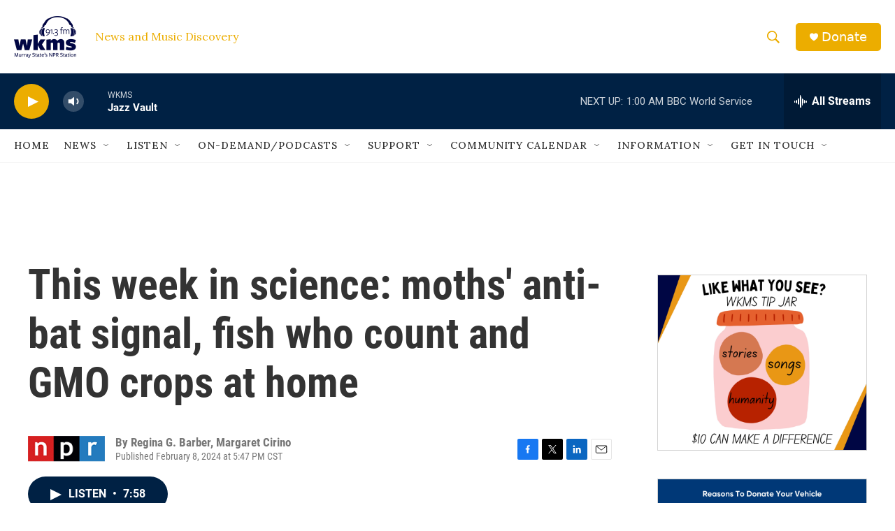

--- FILE ---
content_type: text/html; charset=utf-8
request_url: https://www.google.com/recaptcha/api2/aframe
body_size: 269
content:
<!DOCTYPE HTML><html><head><meta http-equiv="content-type" content="text/html; charset=UTF-8"></head><body><script nonce="8rJUcTMTyFFGjhgY9EY9Xg">/** Anti-fraud and anti-abuse applications only. See google.com/recaptcha */ try{var clients={'sodar':'https://pagead2.googlesyndication.com/pagead/sodar?'};window.addEventListener("message",function(a){try{if(a.source===window.parent){var b=JSON.parse(a.data);var c=clients[b['id']];if(c){var d=document.createElement('img');d.src=c+b['params']+'&rc='+(localStorage.getItem("rc::a")?sessionStorage.getItem("rc::b"):"");window.document.body.appendChild(d);sessionStorage.setItem("rc::e",parseInt(sessionStorage.getItem("rc::e")||0)+1);localStorage.setItem("rc::h",'1769493285361');}}}catch(b){}});window.parent.postMessage("_grecaptcha_ready", "*");}catch(b){}</script></body></html>